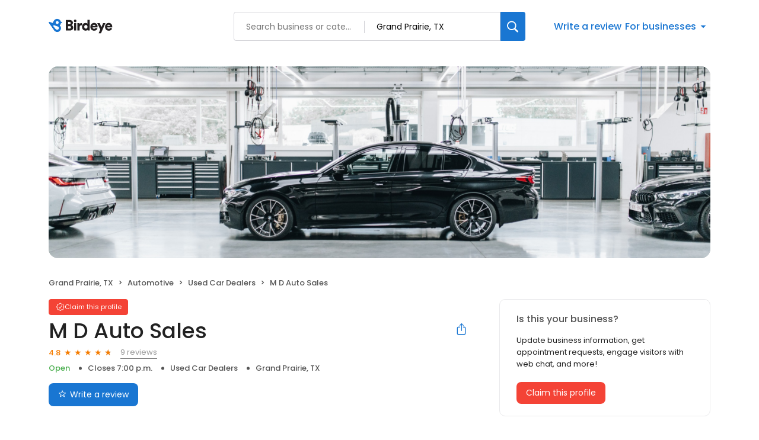

--- FILE ---
content_type: text/x-component
request_url: https://reviews.birdeye.com/m-d-auto-sales-156073258100765
body_size: 624
content:
0:["$@1",["20251121",null]]
1:{"highestRateReview":{"id":858713756,"overallRating":5,"comments":"Excelente servicio de la seÃ±orita que atiende, muy accesibles precios y vehÃ­culos.","reviewer":{"id":861179450,"firstName":"Lily","lastName":"Contreras","nickName":"Lily Contreras","thumbnailUrl":"https://lh3.googleusercontent.com/a/AATXAJxcjZtoYDXA7tC7DNPCS732VUc37vB6hDXzXcqq=s120-c-c0x00000000-cc-rp-mo-ba4-br100","emailId":null,"facebookId":null,"facebookProfileUrl":null,"status":null,"phone":null,"location":null,"socialInfo":null,"followerCount":0,"postCount":0,"reviewerName":"Lily Contreras"},"sourceType":"Google","reviewUrl":"https://www.google.com/maps/reviews/data=!4m5!14m4!1m3!1m2!1s107631789740410928537!2s0x864e850024b6bd8b:0xc775d8df47f66049","sourceId":2,"location":{"businessId":26312871,"name":"M D Auto Sales","alias":"M D Auto Sales","businessNumber":156073258100765},"uniqueBEReviewUrl":"https://reviews.birdeye.com/m-d-auto-sales-156073258100765?srid=8587137565861179450","isPrivateResponse":0,"isAutoResponse":0,"reviewOperationalStatus":"CREATED","tempDelay":false,"businessProfileUrl":"https://reviews.birdeye.com/m-d-auto-sales-156073258100765","rdate":1637223228000,"aggregated":false,"brokenIntegration":false},"lowestRateReview":null}


--- FILE ---
content_type: text/x-component
request_url: https://reviews.birdeye.com/m-d-auto-sales-156073258100765
body_size: 1457
content:
0:["$@1",["20251121",null]]
1:{"total":392,"businesses":[{"name":"Tricolor Auto - Buckner Blvd.","phone":"(214) 269-7840","businessId":245852,"businessNumber":149118901925964,"env":1,"websiteUrl":"https://www.tricolor.com/","logoUrl":"https://ddjkm7nmu27lx.cloudfront.net/177321/fileUpload/177321_1579653025415_Tricolorlogo60px.jpeg","coverImage":"https://ddjkm7nmu27lx.cloudfront.net/149118901925964/cover/5a79f3c0e50f20.18463699.jpg","profileUrl":"https://birdeye.com/tricolor-auto-buckner-blvd-149118901925964","address":{"address1":"551 S Buckner Blvd","city":"Dallas","state":"TX","zip":"75217","countryName":"United States","countryCode":"US","geoData":{"lat":"32.721727","lon":"-96.6837284"}},"industry":{"parent":"Automotive","subIndustries":["Car Dealers","Used Car Dealers"],"all":["Automotive","Car Dealers","Used Car Dealers"]},"review":{"rating":4.9,"count":669,"googleAvgRating":4.9,"googleRevieCount":606,"reviewCard":{"reviewerName":"Junior Collazo","reviewComment":"Was helped by Alfonso and he made the proses so easy! Walked out with our new car same day!","reviewDate":1755337339000,"source":"Google","reviewRating":5,"reviewId":497654654,"publicReviewId":"4976546545401148768","rwr_img":"401148768/87b681db5d4d427290135ca3a99e70d2.png"}},"activationStatus":"paid","enterpriseId":177321,"arcDistanceInMiles":6.299018186746312,"workingHours":{"timezone":"America/Chicago","working24x7":0,"openHours":[{"day":1,"startAt_utc":1500,"endAt_utc":2400,"continueNextDay":1},{"day":2,"startAt_utc":0,"endAt_utc":100,"continueNextDay":0},{"day":2,"startAt_utc":1500,"endAt_utc":2400,"continueNextDay":1},{"day":3,"startAt_utc":0,"endAt_utc":100,"continueNextDay":0},{"day":3,"startAt_utc":1500,"endAt_utc":2400,"continueNextDay":1},{"day":4,"startAt_utc":0,"endAt_utc":100,"continueNextDay":0},{"day":4,"startAt_utc":1500,"endAt_utc":2400,"continueNextDay":1},{"day":5,"startAt_utc":0,"endAt_utc":100,"continueNextDay":0},{"day":5,"startAt_utc":1500,"endAt_utc":2400,"continueNextDay":1},{"day":6,"startAt_utc":0,"endAt_utc":100,"continueNextDay":0},{"day":6,"startAt_utc":1400,"endAt_utc":2400,"continueNextDay":1},{"day":7,"startAt_utc":0,"endAt_utc":100,"continueNextDay":0}]},"placeId":"iYzRw7xevhqxm-MYhqarug"},{"name":"Ganas Ya - CF Hawn","phone":"(214) 622-6206","businessId":506025,"businessNumber":153988444689866,"env":1,"websiteUrl":"https://www.ganasya.com/localidades/detalles/127","logoUrl":"https://ddjkm7nmu27lx.cloudfront.net/177321/fileUpload/177321_1579652729059_GanasYalogo60px.jpeg","coverImage":"https://ddjkm7nmu27lx.cloudfront.net/153988444689866/cover/5bc8d238bf89b0.50345011.jpg","profileUrl":"https://birdeye.com/ganas-ya-cf-hawn-153988444689866","address":{"address1":"8315 CF Hawn Fwy","city":"Dallas","state":"TX","zip":"75217","countryName":"United States","countryCode":"US","geoData":{"lat":"32.7093517","lon":"-96.6787627"}},"industry":{"parent":"Automotive","subIndustries":["Car Dealers","Used Car Dealers"],"all":["Automotive","Car Dealers","Used Car Dealers"]},"review":{"rating":5,"count":392,"googleAvgRating":5,"googleRevieCount":374,"reviewCard":{"reviewerName":"Felix Escoto","reviewComment":"Luis y princesa me ayudaron a llevarme mi troca RAM 1500!! SÃºper recomendado","reviewDate":1756885159000,"source":"Google","reviewRating":5,"reviewId":502200906,"publicReviewId":"5022009065405678942","rwr_img":"405678942/bbd496e5e4de42dabf3b10b58db2cfa9.png"}},"activationStatus":"paid","enterpriseId":177321,"arcDistanceInMiles":7.001934454016606,"workingHours":{"timezone":"America/Chicago","working24x7":0,"openHours":[{"day":1,"startAt_utc":1500,"endAt_utc":2400,"continueNextDay":1},{"day":2,"startAt_utc":0,"endAt_utc":100,"continueNextDay":0},{"day":2,"startAt_utc":1500,"endAt_utc":2400,"continueNextDay":1},{"day":3,"startAt_utc":0,"endAt_utc":100,"continueNextDay":0},{"day":3,"startAt_utc":1500,"endAt_utc":2400,"continueNextDay":1},{"day":4,"startAt_utc":0,"endAt_utc":100,"continueNextDay":0},{"day":4,"startAt_utc":1500,"endAt_utc":2400,"continueNextDay":1},{"day":5,"startAt_utc":0,"endAt_utc":100,"continueNextDay":0},{"day":5,"startAt_utc":1500,"endAt_utc":2400,"continueNextDay":1},{"day":6,"startAt_utc":0,"endAt_utc":100,"continueNextDay":0},{"day":6,"startAt_utc":1400,"endAt_utc":2400,"continueNextDay":1},{"day":7,"startAt_utc":0,"endAt_utc":100,"continueNextDay":0}]},"placeId":"ChIJaZJ_PTC9ToYRZkJSCBp_w7s"},{"name":"Tricolor Auto - Bachman Lake","phone":"(214) 269-7800","businessId":235061,"businessNumber":148781688754111,"env":1,"websiteUrl":"https://www.tricolor.com/localidades/details/14","logoUrl":"https://ddjkm7nmu27lx.cloudfront.net/177321/fileUpload/177321_1579653129696_Tricolorlogo60px.jpeg","coverImage":"https://ddjkm7nmu27lx.cloudfront.net/148781688754111/cover/5a79e38d2ea475.49862112.jpg","profileUrl":"https://birdeye.com/tricolor-auto-bachman-lake-148781688754111","address":{"address1":"3363 W. Northwest Hwy","city":"Dallas","state":"TX","zip":"75220","countryName":"United States","countryCode":"US","geoData":{"lat":"32.8578093","lon":"-96.863287"}},"industry":{"parent":"Automotive","subIndustries":["Car Dealers","Used Car Dealers"],"all":["Automotive","Car Dealers","Used Car Dealers"]},"review":{"rating":5,"count":1194,"googleAvgRating":5,"googleRevieCount":1101,"reviewCard":{"reviewerName":"Miguel Mejia","reviewDate":1761377937000,"source":"Google","reviewRating":5,"reviewId":504322690,"publicReviewId":"5043226905407791513","rwr_img":"407791513/70de8b0694174af0af983b6869a5eefa.png"}},"activationStatus":"paid","enterpriseId":177321,"arcDistanceInMiles":7.992348944823238,"workingHours":{"timezone":"America/Chicago","working24x7":0,"openHours":[{"day":1,"startAt_utc":1500,"endAt_utc":2400,"continueNextDay":1},{"day":2,"startAt_utc":0,"endAt_utc":100,"continueNextDay":0},{"day":2,"startAt_utc":1500,"endAt_utc":2400,"continueNextDay":1},{"day":3,"startAt_utc":0,"endAt_utc":100,"continueNextDay":0},{"day":3,"startAt_utc":1500,"endAt_utc":2400,"continueNextDay":1},{"day":4,"startAt_utc":0,"endAt_utc":100,"continueNextDay":0},{"day":4,"startAt_utc":1500,"endAt_utc":2400,"continueNextDay":1},{"day":5,"startAt_utc":0,"endAt_utc":100,"continueNextDay":0},{"day":5,"startAt_utc":1500,"endAt_utc":2400,"continueNextDay":1},{"day":6,"startAt_utc":0,"endAt_utc":100,"continueNextDay":0},{"day":6,"startAt_utc":1400,"endAt_utc":2400,"continueNextDay":1},{"day":7,"startAt_utc":0,"endAt_utc":100,"continueNextDay":0}]},"placeId":"ChIJM0AZDbqdToYRnUFlmGWbBBc"}]}


--- FILE ---
content_type: text/x-component
request_url: https://reviews.birdeye.com/m-d-auto-sales-156073258100765
body_size: -21
content:
0:["$@1",["20251121",null]]
1:{"viewCount":0,"monthYear":"Oct-25"}
